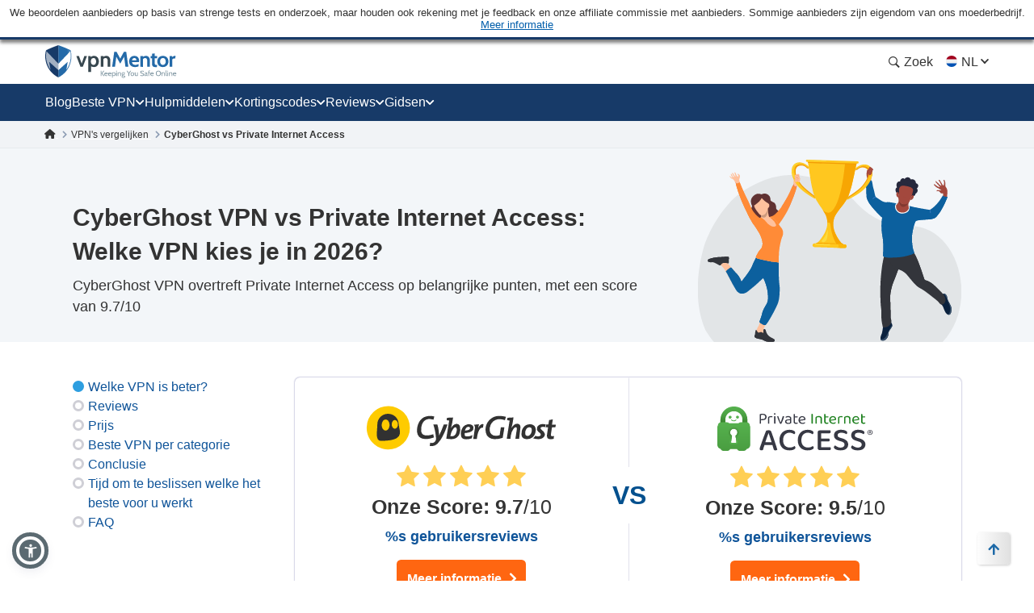

--- FILE ---
content_type: image/svg+xml
request_url: https://nl.vpnmentor.com/wp-content/themes/assets/img/flags/Dutch.svg
body_size: -109
content:
<svg width="16" height="16" viewBox="0 0 16 16" fill="none" xmlns="http://www.w3.org/2000/svg">
<g clip-path="url(#clip0_842_55730)">
<path d="M7.99976 15C11.8657 15 14.9998 11.866 14.9998 8C14.9998 4.13401 11.8657 1 7.99976 1C4.13376 1 0.999756 4.13401 0.999756 8C0.999756 11.866 4.13376 15 7.99976 15Z" fill="#F0F0F0"/>
<path d="M7.99991 1C4.99015 1 2.42435 2.89962 1.4353 5.56523H14.5645C13.5755 2.89962 11.0097 1 7.99991 1Z" fill="#A2001D"/>
<path d="M7.99991 14.9998C11.0097 14.9998 13.5755 13.1002 14.5645 10.4346H1.4353C2.42435 13.1002 4.99015 14.9998 7.99991 14.9998Z" fill="#0052B4"/>
</g>
<defs>
<clipPath id="clip0_842_55730">
<rect width="14" height="14" fill="white" transform="translate(1 1)"/>
</clipPath>
</defs>
</svg>


--- FILE ---
content_type: image/svg+xml
request_url: https://nl.vpnmentor.com/wp-content/themes/vpnmentor/images/comparison/comparison-which-vpn-is-better.svg
body_size: 5735
content:
<svg width="350" height="340" viewBox="0 0 350 340" fill="none" xmlns="http://www.w3.org/2000/svg">
<path fill-rule="evenodd" clip-rule="evenodd" d="M168.618 336.91C134.318 330.987 116.983 302.291 89.4395 282.396C61.8963 262.502 15.1167 268.468 4.62609 236.645C-5.87461 204.791 37.6283 181.944 45.1786 149.305C54.1399 110.565 25.0225 64.7924 51.3816 34.5231C76.493 5.68661 129.274 -9.66377 181.404 16.2136C233.534 42.091 266.975 -1.95766 306.318 29.4737C345.661 60.905 304.1 117.372 318.613 141.447C338.586 174.579 355.102 206.329 346.808 243.903C338.692 280.669 286.847 286.844 253.882 306.356C224.357 323.833 202.627 342.782 168.618 336.91Z" fill="#D2EAFD"/>
<path opacity="0.35" d="M183.451 259.143C257.358 259.143 317.272 250.216 317.272 239.205C317.272 228.194 257.358 219.267 183.451 219.267C109.544 219.267 49.6309 228.194 49.6309 239.205C49.6309 250.216 109.544 259.143 183.451 259.143Z" fill="#0589F5"/>
<path d="M95.7187 226.576C95.6766 227.852 95.9193 229.121 96.4296 230.294C97.059 231.398 98.0149 232.286 99.1698 232.841C101.646 234.102 104.519 234.38 107.197 233.618C107.562 233.546 107.89 233.353 108.127 233.07C108.256 232.828 108.31 232.553 108.282 232.281C108.083 230.826 107.336 229.499 106.189 228.563C105.043 227.646 104.064 226.543 103.293 225.303C102.001 222.858 102.983 216.39 98.3038 217.383C94.4002 218.185 95.6152 223.813 95.7187 226.576Z" fill="#FFBAA8"/>
<path d="M95.0725 230.944C95.0725 230.944 94.4133 232.548 95.2276 233.491C96.0419 234.433 104.444 239.577 110.105 235.439C115.767 231.301 102.427 230.753 102.427 230.753L95.0725 230.944Z" fill="#0589F5"/>
<path d="M95.4085 227.188C95.6669 227.065 95.9614 227.037 96.2387 227.11C96.5161 227.182 96.758 227.35 96.9208 227.582C97.4771 228.193 98.1816 228.655 98.9683 228.924C99.7549 229.193 100.598 229.262 101.419 229.123C103.254 228.69 104.004 226.576 104.909 226.576C105.814 226.576 110.726 230.677 110.997 232.434C111.268 234.191 108.774 235.49 106.008 235.655C103.242 235.821 96.9596 233.949 95.8092 232.51C95.3121 231.72 95.0161 230.824 94.9463 229.897C94.8766 228.971 95.0351 228.041 95.4085 227.188Z" fill="white"/>
<path d="M79.6777 229.047C79.6357 230.322 79.8784 231.592 80.3886 232.765C81.0195 233.872 81.9807 234.761 83.1418 235.311C85.6133 236.573 88.4822 236.851 91.1558 236.088C91.5375 236.009 91.8773 235.796 92.1123 235.49C92.2413 235.247 92.2952 234.973 92.2674 234.7C92.0681 233.246 91.3206 231.919 90.1735 230.982C89.0277 230.065 88.0486 228.963 87.2781 227.722C86.0501 225.278 86.9679 218.809 82.2887 219.815C78.3593 220.707 79.5743 226.335 79.6777 229.047Z" fill="#FFBAA8"/>
<path d="M79.0316 233.465C79.0316 233.465 78.3724 235.07 79.1867 236.012C80.001 236.954 88.4028 242.098 94.0643 237.96C99.7258 233.822 86.3864 233.274 86.3864 233.274L79.0316 233.465Z" fill="#0589F5"/>
<path d="M79.3675 229.722C79.624 229.595 79.9183 229.564 80.1963 229.634C80.4742 229.704 80.717 229.871 80.8799 230.103C81.4343 230.718 82.1376 231.183 82.9242 231.457C83.7108 231.731 84.555 231.804 85.378 231.67C87.2135 231.237 87.9632 229.123 88.8809 229.123C89.7987 229.123 94.6846 233.223 94.9561 234.98C95.2275 236.737 92.7328 238.036 89.9667 238.202C87.2006 238.367 80.9186 236.495 79.7682 235.057C79.267 234.266 78.9685 233.367 78.8987 232.438C78.8289 231.508 78.9898 230.576 79.3675 229.722Z" fill="white"/>
<path d="M76.3429 161.027C76.3429 161.027 75.464 208.355 79.0186 224.144L88.0666 225.239L94.3227 160.441L76.3429 161.027Z" fill="#473F47"/>
<path d="M104.237 155.857C104.237 155.857 108.49 181.323 103.332 222.387L94.284 223.495L88.028 158.684L104.237 155.857Z" fill="#473F47"/>
<path d="M103.41 135.892C103.41 136.745 103.526 137.611 103.526 138.438C103.526 143.162 102.414 148.026 103.849 152.661C104.312 153.648 104.448 154.752 104.237 155.819C103.83 156.674 103.116 157.349 102.233 157.716C98.0065 159.995 93.1852 160.696 88.351 161.358C84.7705 161.854 79.6778 162.899 76.3688 161.001C75.1083 160.08 74.2639 158.709 74.0163 157.181C72.7485 152.305 71.9991 147.313 71.7801 142.284C71.7801 141.622 71.6896 141.01 71.6508 140.323C71.3794 135.79 71.276 131.27 71.3665 126.749C71.3665 123.464 71.7026 119.912 73.8741 117.429C76.7695 114.131 82.3663 111.941 86.6189 111.177C88.0014 110.906 89.4169 110.837 90.8198 110.973C92.8021 111.287 94.7162 111.928 96.4813 112.87C98.6011 113.902 100.475 114.768 101.509 116.818C102.649 119.197 103.446 121.721 103.875 124.317C104.254 126.75 104.297 129.221 104.004 131.664C103.875 132.861 103.565 134.046 103.448 135.242C103.422 135.459 103.422 135.675 103.41 135.892Z" fill="white"/>
<path d="M99.4026 114.526L112.057 121.172L138.839 111.801L143.492 123.082C143.492 123.082 118.933 135.459 114.19 135.51C109.446 135.561 96.9725 132.161 96.9725 132.161L99.4026 114.526Z" fill="white"/>
<path opacity="0.1" d="M110.506 128.303C109.071 128.137 101.897 124.623 101.109 124.037C102.207 126.316 103.694 133.396 103.939 133.536C106.644 134.866 109.585 135.666 112.6 135.892C115.624 136.111 118.653 135.549 121.389 134.262C122.733 133.489 124.118 132.787 125.538 132.161C126.392 131.843 127.283 131.664 128.124 131.384C130.359 130.551 132.461 129.406 134.367 127.985C134.677 127.834 134.952 127.622 135.175 127.361C135.397 127.1 135.562 126.796 135.659 126.469C135.789 125.629 135.026 124.916 134.25 124.547C133.028 124.018 131.708 123.745 130.373 123.744C128.619 123.521 126.841 123.56 125.099 123.859C124 124.165 123.186 125.132 122.113 125.654C119.011 126.991 113.866 128.685 110.506 128.303Z" fill="#020202"/>
<path opacity="0.1" d="M83.8526 162.644C82.4567 163.039 79.2511 161.791 78.1911 161.6C77.5449 161.498 76.8986 161.18 76.3428 161.027C73.163 160.25 72.7882 151.464 72.465 149.096C71.6378 142.844 70.371 136.363 70.2935 130.098C70.1553 127.683 70.4395 125.263 71.1337 122.942C71.493 121.782 72.1064 120.713 72.9304 119.811C73.7545 118.909 74.7693 118.196 75.9033 117.722C76.348 117.537 76.8389 117.488 77.3122 117.582C79.2381 118.066 79.6388 121.211 79.9749 122.675C80.5566 125.349 81.875 126.571 83.2193 128.71C84.5636 130.85 84.654 133.524 85.9337 135.726C86.2498 136.342 86.6896 136.888 87.2263 137.331C88.3189 137.959 89.5884 138.222 90.8455 138.082H99.9711C100.705 137.982 101.451 138.164 102.052 138.591C102.316 138.931 102.501 139.324 102.595 139.742C102.689 140.16 102.689 140.593 102.595 141.011L102.039 147.657C102.048 147.948 101.972 148.236 101.819 148.485C101.558 148.75 101.21 148.916 100.837 148.956C98.3375 149.311 95.9088 150.046 93.6375 151.133C91.4322 152.625 89.0861 153.905 86.6317 154.953C85.9242 155.266 85.277 155.697 84.7187 156.227C84.0665 157.029 83.7395 158.04 83.8009 159.066C83.8009 159.715 84.6411 161.715 84.3955 162.186C84.3408 162.294 84.2645 162.39 84.1713 162.469C84.078 162.548 83.9697 162.607 83.8526 162.644Z" fill="#020202"/>
<path d="M93.6116 107.281C93.1062 107.832 92.4101 108.177 91.6598 108.248C91.0321 108.305 90.4004 108.305 89.7727 108.248H89.4237C89.3396 108.222 89.2493 108.222 89.1652 108.248C89.1268 108.284 89.0966 108.328 89.0765 108.376C89.0565 108.424 89.047 108.476 89.0488 108.528C88.9389 109.765 88.9389 111.01 89.0488 112.247C89.0488 112.476 89.0488 112.692 89.0488 112.921C89.1153 113.15 89.1153 113.393 89.0488 113.622C88.8685 113.875 88.5948 114.049 88.2862 114.106C87.7364 114.29 87.1608 114.389 86.58 114.398C85.3294 114.311 84.1209 113.917 83.0642 113.252C83.1553 111.125 83.0428 108.993 82.7281 106.886C82.3274 104.174 81.6036 101.462 81.9009 98.7367C81.9781 97.6708 82.384 96.6534 83.0642 95.8209C83.608 95.3128 84.253 94.9214 84.9583 94.6716C85.6636 94.4217 86.4139 94.3188 87.1617 94.3693C89.1435 94.3413 91.093 94.8666 92.7844 95.8846C93.4048 96.3047 93.4695 96.8395 93.6116 97.5271C93.8314 98.5967 93.9994 99.679 94.1287 100.761C94.2579 101.844 94.3355 103.232 94.3613 104.479C94.4587 105.471 94.1928 106.465 93.6116 107.281Z" fill="#FFBAA8"/>
<path d="M91.4143 96.4958C90.1217 96.8396 88.4543 96.4958 87.1488 97.056C86.2535 97.5079 85.5539 98.2629 85.1787 99.1823C84.8035 100.102 84.7779 101.124 85.1065 102.06C84.5765 102.251 84.4731 101.296 84.0595 100.914C83.6459 100.532 82.7669 101.041 82.6506 101.704C82.6867 102.369 82.8863 103.016 83.2323 103.588C83.7426 104.759 83.8338 106.065 83.4908 107.293C83.4003 107.586 83.1806 107.93 82.8962 107.854C82.6118 107.777 82.3921 107.281 82.2111 107.064C81.9231 106.725 81.6076 106.41 81.2675 106.122C80.6213 105.562 79.8974 105.065 79.2253 104.518C78.5531 103.97 78.3075 103.448 77.532 103.244C76.7989 103.1 76.0556 103.01 75.3088 102.977C74.7218 102.865 74.1779 102.595 73.7382 102.196C73.2985 101.797 72.9803 101.285 72.8193 100.718C72.6583 100.151 72.6607 99.5507 72.8265 98.9849C72.9922 98.419 73.3147 97.9099 73.7577 97.5144C74.0133 97.3395 74.229 97.114 74.391 96.8523C74.4884 96.5567 74.515 96.2429 74.4686 95.9355C74.4857 95.1317 74.7048 94.3447 75.1064 93.6447C75.5079 92.9448 76.0792 92.3538 76.7694 91.9246C78.1531 91.0655 79.7614 90.623 81.3968 90.6513C81.7508 90.6742 82.106 90.631 82.4438 90.524C82.7558 90.3667 83.0396 90.1602 83.284 89.9128C83.9752 89.3364 84.7877 88.9185 85.6629 88.6893C86.5381 88.4601 87.4541 88.4252 88.3446 88.5873C89.2351 88.7493 90.078 89.1042 90.8123 89.6263C91.5466 90.1484 92.154 90.8247 92.5905 91.6063C93.1184 92.479 93.3239 93.5046 93.1722 94.5094C93.1259 94.9797 92.9316 95.424 92.6164 95.7802C92.3012 96.1363 91.8809 96.3865 91.4143 96.4958Z" fill="#FF681C"/>
<path d="M89.7729 108.286H89.4239C89.3398 108.26 89.2494 108.26 89.1653 108.286C89.127 108.322 89.0967 108.366 89.0767 108.414C89.0566 108.463 89.0472 108.514 89.049 108.567C88.9391 109.804 88.9391 111.048 89.049 112.285C87.94 111.936 86.9871 111.222 86.3512 110.261C85.7154 109.301 85.4356 108.153 85.559 107.013C86.928 107.582 88.3532 108.008 89.8116 108.286H89.7729Z" fill="#E0A091"/>
<path d="M83.7738 121.984C82.509 118.471 78.5929 116.634 75.0271 117.88C71.4612 119.126 69.5959 122.983 70.8607 126.496L77.0615 143.717C78.3263 147.229 82.2424 149.067 85.8082 147.821C89.3741 146.575 91.2394 142.717 89.9746 139.205L83.7738 121.984Z" fill="white"/>
<path d="M271.781 122.497C266.236 224.896 196.669 251.661 196.669 251.661C119.438 206.331 119.825 117.811 119.825 117.811C169.047 104.721 197.199 77.9436 198.078 77.065C216.433 103.41 271.781 122.497 271.781 122.497Z" fill="#0589F5"/>
<path d="M271.781 122.089C266.236 224.488 196.669 251.253 196.669 251.253C119.438 205.924 119.825 117.403 119.825 117.403C169.073 104.339 197.225 77.5998 198.104 76.7085C216.433 103.066 271.781 122.089 271.781 122.089Z" fill="url(#paint0_linear_345:2835)"/>
<path d="M112.794 131.079C113.44 130.608 114.086 130.086 114.629 129.576C116.033 128.328 117.619 127.294 119.334 126.508C121.056 125.718 122.986 125.478 124.853 125.82C125.254 125.896 125.732 126.138 125.681 126.546C125.629 126.953 125.396 126.979 125.151 127.106C124.063 127.7 122.915 128.178 121.725 128.532C121.234 128.672 120.665 128.85 120.433 129.322C120.83 129.365 121.233 129.317 121.609 129.182C123.082 128.815 124.609 128.707 126.12 128.863C126.262 128.863 126.43 128.863 126.508 129.041C126.585 129.22 126.508 129.423 126.275 129.538C124.827 130.671 122.656 130.595 121.273 131.817C121.027 132.021 120.846 132.454 121.118 132.619C121.231 132.657 121.354 132.657 121.467 132.619C122.061 132.619 122.643 132.378 123.238 132.276C124.187 132.091 125.162 132.065 126.12 132.199C126.184 132.201 126.246 132.216 126.304 132.242C126.361 132.269 126.413 132.306 126.456 132.352C126.598 132.569 126.301 132.81 126.068 132.925L121.066 135.077C121.754 135.135 122.446 135.135 123.134 135.077C123.835 135.038 124.525 135.256 125.073 135.688C125.095 135.699 125.114 135.715 125.127 135.735C125.141 135.755 125.149 135.779 125.151 135.803C125.151 135.892 125.151 135.943 125.008 135.981C124.209 136.407 123.329 136.666 122.423 136.745C121.885 136.785 121.352 136.879 120.833 137.025C120.518 137.14 120.212 137.276 119.916 137.433C118.954 137.936 117.914 138.28 116.839 138.451C115.76 138.632 114.65 138.452 113.685 137.942C113.428 137.781 113.155 137.645 112.871 137.534C111.837 137.254 110.687 138.311 109.73 137.815C109.409 137.599 109.151 137.305 108.98 136.961C108.463 136.121 106.731 133.778 108.127 133.001C108.912 132.699 109.715 132.444 110.532 132.237C111.328 131.939 112.088 131.55 112.794 131.079Z" fill="#FFBAA8"/>
<path d="M91.1558 133.791L108.27 132.174L111.036 140.399C111.036 140.399 86.0243 150.42 81.1642 147.631C76.3041 144.843 80.8152 140.297 80.8152 140.297C80.8152 140.297 81.3839 133.625 91.1558 133.791Z" fill="white"/>
<path d="M262.798 127.463C257.899 217.714 196.592 241.309 196.592 241.309C128.524 201.352 128.861 123.337 128.861 123.337C172.252 111.801 197.057 88.1938 197.833 87.468C213.99 110.706 262.798 127.463 262.798 127.463Z" fill="#0589F5"/>
<path d="M197.845 87.4552L196.553 241.309C128.486 201.352 128.822 123.337 128.822 123.337C172.214 111.801 197.018 88.1937 197.794 87.4679L197.845 87.4552Z" fill="url(#paint1_linear_345:2835)"/>
<path d="M196.592 165.241C203.224 165.241 208.6 159.945 208.6 153.412C208.6 146.879 203.224 141.583 196.592 141.583C189.96 141.583 184.584 146.879 184.584 153.412C184.584 159.945 189.96 165.241 196.592 165.241Z" fill="#473F47"/>
<path d="M189.366 182.915H202.305L198.634 163.968H193.916L189.366 182.915Z" fill="#473F47"/>
<path opacity="0.18" d="M132.13 149.083H147.577V138.044H159.818" stroke="white" stroke-width="0.96" stroke-miterlimit="10"/>
<path opacity="0.18" d="M135.155 160.912H155.268V185.003H167.858" stroke="white" stroke-width="0.96" stroke-miterlimit="10"/>
<path opacity="0.18" d="M261.518 141.583H236.054V127.361H213.318" stroke="white" stroke-width="0.96" stroke-miterlimit="10"/>
<path opacity="0.18" d="M256.774 165.241H231.969V190.287H214.481" stroke="white" stroke-width="0.96" stroke-miterlimit="10"/>
<path opacity="0.18" d="M159.818 209.323H180.628V199.697H193.218" stroke="white" stroke-width="0.96" stroke-miterlimit="10"/>
<path d="M144.669 112.96C144.915 113.05 145.183 113.071 145.441 113.019C145.7 112.967 145.938 112.845 146.129 112.667C146.698 112.017 146.246 111.037 145.78 110.311C146.22 109.98 146.853 110.4 147.189 110.846C147.525 111.291 147.926 111.826 148.482 111.763C149.038 111.699 149.348 110.948 149.206 110.387C148.982 109.842 148.701 109.321 148.365 108.834C148.611 108.503 149.154 108.834 149.374 109.152C149.593 109.471 149.891 109.955 150.291 109.865C150.449 109.796 150.576 109.672 150.65 109.518C150.723 109.364 150.738 109.189 150.692 109.025C150.594 108.695 150.521 108.359 150.472 108.019C151.157 107.803 151.946 108.503 152.579 108.172C152.69 108.09 152.783 107.987 152.85 107.868C152.918 107.749 152.959 107.617 152.971 107.481C152.983 107.345 152.966 107.208 152.921 107.079C152.876 106.95 152.803 106.832 152.708 106.733C152.3 106.344 151.773 106.098 151.209 106.033C149.814 105.74 148.36 105.91 147.073 106.517C145.586 107.102 144.035 107.408 142.588 108.146C141.251 108.705 140.074 109.58 139.162 110.693C139.091 110.816 139.068 110.962 139.099 111.101C139.13 111.239 139.213 111.362 139.33 111.444C139.523 111.508 139.732 111.508 139.925 111.444C140.953 111.254 142.015 111.43 142.924 111.941C143.412 112.278 143.921 112.584 144.449 112.858L144.669 112.96Z" fill="#FFBAA8"/>
<defs>
<linearGradient id="paint0_linear_345:2835" x1="382.891" y1="68.3683" x2="207.811" y2="161.47" gradientUnits="userSpaceOnUse">
<stop/>
<stop offset="1" stop-opacity="0"/>
</linearGradient>
<linearGradient id="paint1_linear_345:2835" x1="-2354.65" y1="26228.7" x2="14103.7" y2="24741.5" gradientUnits="userSpaceOnUse">
<stop/>
<stop offset="1" stop-opacity="0"/>
</linearGradient>
</defs>
</svg>
